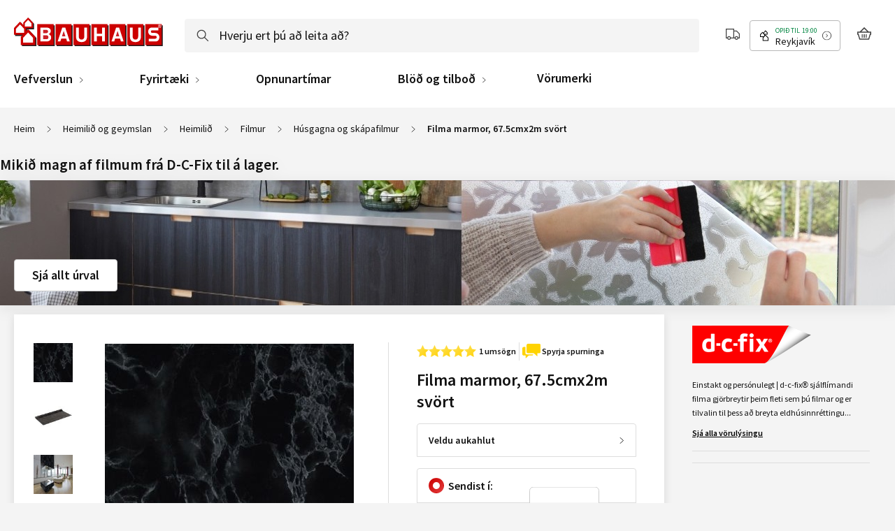

--- FILE ---
content_type: image/svg+xml
request_url: https://www.bauhaus.is/static/version1768993747/frontend/Vaimo/bauhaus-is/is_IS/images/minus.svg
body_size: -46
content:
<svg xmlns="http://www.w3.org/2000/svg" width="42" height="42"><path stroke="#424242" stroke-width="4" d="M0 22h42z"/></svg>
